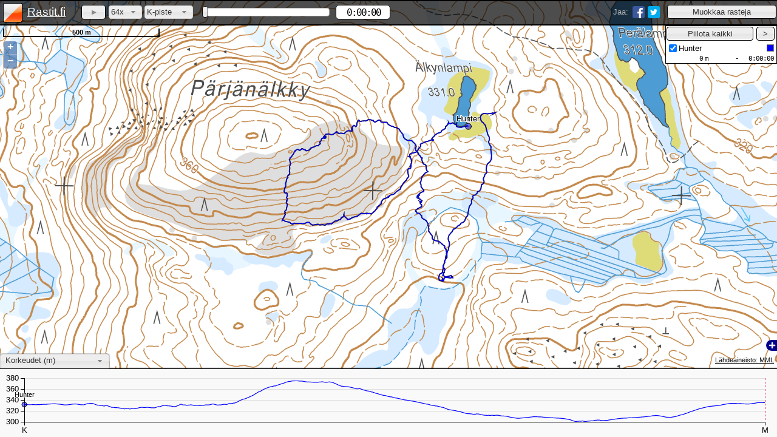

--- FILE ---
content_type: text/javascript
request_url: https://www.rastit.fi/script/RouteData.min.js?v=1465135721
body_size: 501
content:
RouteData=OpenLayers.Class(OpenLayers.Format,{read:function(c){var a=null;var d=null;if(typeof c=="string"){d=c}if(!d){OpenLayers.Console.error("Bad RouteData: "+c)}else{try{a=this.parseFeature(d)}catch(b){OpenLayers.Console.error(b)}}return[a]},parseFeature:function(k){var s=[];var h=k.split("\n");var p=0;var m=0;var l=0;var u=0;var o=0;var j=0;var c=0;var e=1000000;var n=10;var b=1/1000;for(var g=0;g<h.length-1;g++){var r=h[g].split(" ");p+=parseInt(r[0],10);m+=parseInt(r[1],10);l+=parseInt(r[2],10);u+=parseFloat(r[3]);if(g>0){o+=parseInt(r[4],10);if(r.length>5){j+=parseInt(r[5],10)}else{j+=parseInt(r[4],10)-parseInt(r[2],10)}if(r.length>6){c+=parseInt(r[6],10)}}var q=new OpenLayers.Geometry.Point(p/e,m/e);q.z=l/n;q.t=u/b;q.ascension=o/n;q.descent=j/n;if(r.length>6){q.distance=c}s.push(q)}var f=new OpenLayers.Geometry.LineString(s);return new OpenLayers.Feature.Vector(f)},CLASS_NAME:"RouteData"});

--- FILE ---
content_type: text/plain;charset=UTF-8
request_url: https://www.rastit.fi/ajax/download-routes.php?id=2610
body_size: 4127
content:
3964:28010690 65757143 3317 1442479159 0 0 0
-87 23 -2 1 0 0 5
-55 -19 -0 6 0 0 3
-192 -6 -1 18 1 0 9
-160 -25 0 12 1 0 8
-175 5 0 11 0 0 9
-38 1 1 28 1 0 3
-90 14 -0 6 0 0 5
-34 5 0 9 1 0 1
-3 27 -1 39 1 0 4
-23 15 0 4 -0 0 2
30 33 -1 7 0 0 4
-0 -2 0 11 0 0 1
-5 -15 1 4 0 0 1
-84 -4 1 6 1 0 5
-181 53 1 13 0 0 10
-169 -26 2 9 1 0 8
-113 14 2 7 0 0 6
-6 5 -0 43 1 0 2
7 -19 -0 8 1 0 3
-13 18 -0 14 -0 0 2
16 4 -1 24 1 0 2
-51 -10 1 6 -0 0 3
-18 -32 1 4 -0 0 4
-163 -68 4 15 1 0 10
-20 -55 2 8 0 0 7
-255 -55 2 19 1 0 13
-54 -52 -0 11 0 1 7
-185 -21 -1 13 0 2 9
-241 -55 -5 19 0 5 13
-64 -45 -3 10 0 2 6
-90 -29 -4 10 0 2 6
-65 -40 -3 13 0 3 6
19 -8 -1 16 0 2 2
20 -37 -3 12 0 3 4
64 0 0 13 2 0 3
7 16 1 22 4 0 3
-130 -1 1 10 2 0 6
-260 -41 6 20 5 0 13
-193 -19 6 10 2 0 9
-88 -28 2 7 1 0 6
-62 1 1 5 1 0 2
-150 -29 1 10 2 1 8
-36 -19 -1 5 0 1 3
27 -35 -3 5 0 2 4
-13 -28 -2 6 0 1 3
-155 -58 -6 18 0 6 10
-8 -24 -2 4 0 1 3
-25 -11 -1 13 0 3 2
-143 -65 -1 15 3 3 10
-2 -4 -0 12 4 0 1
-288 -28 18 19 12 0 14
-59 -8 4 7 4 0 3
-8 -5 0 62 3 0 3
37 4 -2 20 1 0 2
-99 -19 7 10 1 0 6
-15 -5 2 5 1 0 1
-13 -29 -2 6 0 0 3
11 -10 -2 6 1 0 2
-47 -23 3 9 1 0 4
-12 -2 1 14 0 2 1
89 -1 -10 8 0 5 5
-9 -30 -2 6 0 5 3
42 -12 -6 5 0 3 3
57 -47 -10 9 0 7 6
4 -90 -9 22 0 15 11
-39 -45 -1 11 0 1 5
11 -30 -4 20 0 2 4
-79 -23 4 49 0 2 7
71 -12 -8 8 0 1 3
-31 -55 -6 11 0 0 7
-135 -6 11 12 0 1 6
-66 -42 -2 10 0 1 6
4 -30 -5 32 0 4 4
27 -85 -14 20 0 14 10
9 -10 -3 7 0 5 2
39 -47 -9 10 0 6 5
-23 -26 -2 9 0 3 4
-103 -50 -0 12 0 2 7
-22 -30 -4 6 0 1 4
-223 -94 -2 21 0 4 15
-170 -118 -12 28 0 6 16
-21 -3 1 33 0 3 3
-47 -62 -10 13 0 3 8
-255 -65 5 21 0 4 14
-30 -13 -1 8 0 1 3
-79 -34 -3 9 0 2 5
-11 -3 -0 1 0 0 1
-49 -22 -3 9 1 0 3
-308 -40 11 26 1 0 16
-27 -16 -2 5 0 0 2
-12 -15 -2 12 1 0 2
-78 0 5 8 0 0 4
18 -24 -6 9 1 0 3
-363 -56 22 34 18 0 19
-136 -75 3 18 8 1 11
-15 -5 1 7 -0 0 1
10 -52 -7 10 -0 1 6
-39 -10 2 4 -0 1 2
-5 -5 -0 6 -0 0 1
-145 -53 3 14 -0 2 9
-10 -7 -0 5 -0 0 1
-90 -23 2 9 -0 1 5
-15 -40 -6 11 -0 1 5
-56 -22 -0 5 -0 1 3
-60 -30 -2 12 -0 1 5
-34 -25 -2 4 -0 0 3
-270 -87 1 28 2 3 17
-105 21 9 10 7 -0 5
-30 -2 2 6 5 -0 2
-158 3 11 14 9 -0 8
29 -10 -4 46 0 1 3
-29 -5 1 38 0 0 2
-412 16 26 34 24 1 20
-258 -81 -10 21 2 5 15
-242 -27 -3 16 0 5 12
-93 -10 -2 8 0 2 5
-173 -45 -8 15 0 5 9
-190 -20 -1 17 0 5 10
-17 -1 -0 11 1 2 1
-20 30 7 6 7 0 4
-177 59 18 16 19 0 11
-61 48 14 10 12 0 6
20 23 5 124 4 4 5
-1 -50 -12 12 0 2 6
-88 -34 -3 11 0 2 6
-90 -10 3 12 0 2 5
-66 -68 -11 12 0 1 8
-95 2 6 10 0 2 5
-154 -34 1 13 0 2 8
-126 -6 5 10 0 1 6
-147 -40 -6 19 0 3 8
-38 -20 -4 11 0 2 3
-80 -22 -5 8 0 1 5
-112 5 4 9 0 2 5
-113 -13 -2 8 0 1 6
-65 10 4 7 0 1 4
-162 -42 -9 13 0 2 9
-153 14 5 11 3 -0 7
-232 -7 3 16 6 -0 11
-112 22 8 11 4 -0 6
-385 -26 -0 27 9 -0 18
-151 39 9 19 6 -0 9
-84 40 8 12 5 -0 7
-166 0 -4 14 -0 6 7
-125 -27 -10 13 -0 7 8
-154 -12 -6 11 -0 5 8
-218 10 3 14 2 2 10
-62 -1 0 10 2 -0 3
-206 0 6 17 4 -0 10
-115 7 6 22 4 -0 6
-125 -20 -3 11 3 -0 7
6 -11 -4 18 2 -0 1
-141 24 8 13 3 -0 8
-84 34 10 10 2 -0 5
-308 26 4 21 4 -0 15
-103 29 6 12 3 -0 6
-89 -4 -1 19 3 -0 4
36 14 4 34 5 -0 3
-41 8 3 25 5 -0 3
-0 2 0 2 -0 -0 0
27 21 7 53 7 -0 4
87 55 17 12 18 -0 8
94 79 22 12 19 -0 10
-48 15 4 7 7 -0 3
39 41 8 8 7 -0 5
-35 17 4 5 4 -0 3
10 18 4 6 5 -0 2
95 37 5 8 7 -0 7
74 152 30 26 22 -0 18
-54 61 14 18 16 -0 7
-17 4 1 6 5 -0 1
46 38 11 11 9 -0 6
-26 10 3 4 3 -0 1
67 30 10 7 10 -0 6
-70 72 23 12 17 -0 8
55 33 10 10 14 -0 5
-10 72 22 12 17 -0 8
-50 20 7 6 9 -0 4
-104 0 2 6 8 -0 4
-70 43 15 8 12 -0 6
63 107 30 18 26 -0 13
60 45 10 8 12 -0 6
-9 96 19 16 23 -0 11
52 45 7 10 7 -0 6
-3 32 5 4 2 -0 4
48 48 6 8 5 -0 5
2 15 2 10 6 -0 2
60 17 1 4 2 -0 4
-5 50 7 7 4 -0 5
125 50 3 10 6 -0 9
18 50 8 8 7 -0 5
-31 32 6 5 5 -0 4
33 90 14 16 16 -0 11
-23 43 8 9 9 -0 5
71 80 11 12 11 -0 10
-51 92 17 16 15 -0 11
-5 8 1 6 3 -0 1
-6 38 7 8 4 -0 4
39 34 4 7 3 -0 5
5 15 3 9 4 -0 2
60 8 0 4 2 -0 3
205 125 12 24 12 -0 17
10 27 1 48 -0 4 5
65 10 -1 6 -0 1 3
6 31 1 7 -0 1 4
165 35 -0 12 -0 2 9
34 -2 -1 7 -0 1 1
130 -27 -3 8 -0 1 7
118 31 -0 10 -0 1 7
10 13 0 4 -0 1 2
60 5 -1 7 -0 1 2
83 -25 -3 10 -0 1 6
105 -6 -3 6 -0 1 5
55 -28 -3 6 -0 1 4
54 -3 -2 3 -0 0 2
171 22 -4 11 -0 2 9
69 22 -0 6 -0 1 4
16 27 1 5 -0 0 3
167 33 -3 12 -0 2 9
62 2 -1 8 -0 1 3
201 41 -3 17 -0 2 11
24 5 0 10 -0 1 1
91 -6 -2 8 -0 2 5
162 60 2 14 0 -0 10
-44 45 4 7 1 -0 6
79 28 1 7 0 -0 5
60 73 3 8 1 -0 9
112 17 -1 7 -0 -0 5
138 -5 -6 9 0 -0 7
37 15 -1 38 2 -0 3
3 28 -1 35 1 -0 4
-32 -12 2 27 0 -0 3
-24 14 1 9 1 -0 2
-5 -1 0 35 1 -0 1
-28 -18 3 7 -0 -0 3
-70 -10 2 27 1 -0 5
-17 4 0 12 0 -0 1
16 18 -1 7 0 -0 2
170 79 -10 20 1 12 13
197 11 -15 11 -0 11 9
181 -25 -17 12 -0 16 9
139 12 -14 7 -0 10 7
171 50 -15 13 -0 18 10
79 28 -7 20 -0 10 5
7 0 -0 10 -0 1 1
31 -34 -1 13 -0 2 4
38 2 -1 3 -0 1 2
74 -23 -3 5 -0 1 5
151 12 -4 11 -0 2 7
225 -17 -0 16 -0 3 10
187 75 -11 17 -0 8 13
95 10 -4 6 -0 4 4
127 -2 -7 11 -0 6 7
25 -1 -2 7 -0 3 2
108 -8 -7 9 -0 5 5
9 -2 -1 8 -0 4 1
8 22 -2 7 -0 4 3
1 1 -1 2 -0 1 -0
30 42 -6 29 -0 -0 6
1 -1 -0 8 -0 -0 -0
-1 -25 2 6 -0 0 3
-13 -6 2 24 -0 0 2
-0 12 -1 17 -0 0 2
-44 2 3 18 -0 0 3
9 58 -6 9 -0 6 7
132 62 -16 20 -0 16 10
43 1 -3 5 -0 4 2
75 -27 -5 31 -0 7 5
2 7 -0 6 -0 2 2
55 -5 -4 5 -0 1 2
-0 0 -0 9 -0 2 1
43 29 -6 6 -0 2 4
3 40 -2 6 -0 2 5
16 33 -3 17 -0 5 4
58 50 -8 10 -0 3 7
58 27 -7 22 -0 6 5
25 -6 -1 10 -0 3 1
73 -33 -3 8 -0 4 6
132 12 -9 15 -0 10 6
208 7 -15 17 -0 10 10
35 -6 -1 5 -0 4 2
29 2 -2 15 -0 9 3
111 17 -8 12 -0 7 6
65 25 -6 7 -0 4 4
207 -12 -11 13 -0 9 10
62 -19 -3 4 -0 2 4
71 9 -4 4 -0 3 3
49 -34 -1 5 -0 3 5
83 -21 -4 6 -0 4 5
288 65 -19 21 -0 13 15
97 -24 -3 8 -0 5 6
62 -43 -1 7 -0 4 6
401 -3 -21 22 -0 19 18
67 -50 -2 7 -0 6 7
112 -34 -6 6 -0 6 6
148 -28 -7 7 -0 6 8
90 -4 -5 5 -0 4 4
100 -28 -4 6 -0 5 6
182 -13 -9 9 -0 8 8
48 -17 -1 4 -0 1 3
62 -10 -3 13 -0 2 3
28 -1 -1 41 -0 5 4
112 -77 -6 18 -0 4 10
168 -82 -10 13 -0 5 12
70 -95 -6 13 -0 6 11
55 -28 -4 6 -0 2 4
25 -11 -1 28 -0 9 3
165 -44 -9 17 -0 7 9
313 -7 -13 22 -0 10 15
130 -56 -7 20 -0 8 9
15 -4 -1 7 -0 2 1
49 -18 -3 6 -0 3 3
20 -3 -1 10 -0 4 1
100 -72 -9 14 -0 6 10
1 -32 -4 5 -0 3 4
-42 -26 -0 5 -0 2 3
7 -59 -6 9 -0 4 7
32 -26 -4 7 -0 3 3
15 -5 -2 8 -0 3 1
45 -20 -4 7 -0 3 3
105 -49 -5 12 -0 5 8
57 -58 -6 15 -0 6 7
61 -15 -2 8 -0 4 3
50 -38 -4 6 -0 2 5
109 -27 -2 12 -0 6 7
-52 -28 -3 7 -0 3 4
94 -117 -15 22 -0 15 14
39 -30 -5 5 -0 4 4
102 -7 -2 5 -0 3 5
83 -35 -8 8 -0 10 6
5 -80 -15 9 -0 12 9
59 -75 -15 11 -0 15 9
60 -21 -4 16 -0 9 4
-13 -5 -1 5 -0 3 2
-181 -40 -5 13 -0 7 9
-210 -100 -10 19 -0 10 15
-42 -45 -5 10 -0 5 6
-44 -99 -12 16 -0 9 11
-51 -33 -2 9 -0 5 5
62 -60 -9 11 -0 6 8
2 -62 -8 12 -0 6 7
175 -86 -15 22 -0 12 13
25 -20 -3 7 -0 4 3
-11 -25 -3 4 -0 2 3
-223 -35 -1 13 -0 3 11
-108 -44 -3 8 -0 1 7
-52 -21 -1 7 -0 1 3
-9 -49 -5 12 -0 1 6
12 -6 -1 9 -0 1 1
-11 12 2 21 -0 2 4
-0 5 0 1 -0 1 1
75 24 1 14 1 -0 5
10 8 0 8 1 -0 1
-30 28 4 24 1 -0 4
-19 -7 0 13 1 -0 1
-101 -45 -2 15 1 5 8
-18 -52 -5 13 -0 6 6
68 -18 -4 7 -0 3 3
135 -25 -6 7 -0 3 7
92 -34 -6 10 -0 5 6
13 -1 -0 23 -0 1 2
-34 -29 -2 34 -0 1 4
-22 -6 0 33 -0 1 4
-23 -34 -2 21 -0 1 4
55 46 2 40 0 0 8
9 -24 -2 19 0 0 3
-20 2 1 20 0 0 2
-33 -27 -1 36 1 0 4
-12 7 1 24 -0 0 2
8 22 1 21 0 0 3
-13 5 1 34 0 0 1
37 -7 -2 36 0 0 3
3 10 1 17 1 0 1
-10 -24 -2 40 -0 0 3
10 5 1 42 -0 0 4
57 28 0 32 0 0 5
-46 -4 1 41 1 0 3
-65 -19 0 30 -0 0 5
-11 11 2 20 -0 0 3
19 -5 -1 7 0 1 1
16 -44 -4 11 0 4 5
67 -38 -5 9 0 3 6
28 -7 -1 19 0 6 2
-2 -53 -5 14 0 4 6
-80 -15 1 8 0 3 5
-215 -45 -3 15 0 4 11
-127 -45 -5 9 0 3 8
-17 -19 -2 6 0 2 2
80 -30 -6 9 0 3 5
31 -35 -6 10 0 3 5
130 -1 -2 10 0 3 6
134 -35 -6 11 0 3 8
-1 -15 -2 21 0 6 3
19 -5 -1 6 0 1 1
47 -15 -2 4 0 1 3
2 -37 -3 6 0 2 4
44 -40 -3 5 0 2 5
147 -32 -1 8 0 2 8
137 -43 2 11 2 1 8
123 -83 5 20 6 -0 11
-13 -49 1 9 2 -0 6
63 -23 3 7 2 -0 4
-19 -43 1 7 2 -0 5
27 -30 3 5 1 -0 3
-15 -72 2 9 2 -0 8
255 -138 10 23 6 -0 21
-5 -60 -0 9 3 -0 6
65 -44 0 11 1 0 6
112 -26 0 16 0 2 7
292 -27 -2 19 0 2 14
151 -47 -2 17 0 2 9
119 -45 -3 10 0 1 7
78 -28 -2 21 0 2 6
13 -2 -0 10 0 1 1
54 -13 -1 8 0 1 3
3 -18 -1 20 0 1 2
-14 -32 -1 6 0 1 4
104 -40 -2 10 0 1 6
-0 -22 -1 4 0 0 3
-9 -1 -0 8 0 1 1
24 -39 -2 8 0 1 5
8 -11 -0 7 0 1 1
47 -34 -2 9 0 1 5
12 -3 0 16 0 1 0
-34 -17 -0 7 0 0 3
17 -31 -1 5 0 1 4
-81 -42 -1 7 0 0 6
-5 -40 -1 8 0 1 4
-15 -15 -1 18 0 2 2
-0 -2 0 1 0 -0 1
41 -19 -1 20 0 4 3
-47 -22 0 8 0 2 4
-65 -65 -2 12 0 4 8
15 -25 -1 4 0 1 3
-105 -84 -3 14 0 4 11
-19 -106 -7 15 0 4 12
-36 -67 -6 12 0 4 8
9 -7 -1 8 0 1 0
-11 -20 -2 4 0 1 3
-73 -33 -5 8 0 2 5
-109 -18 -3 11 0 4 6
-90 -89 -18 13 0 13 11
43 -73 -11 11 0 11 9
31 -20 -3 8 0 6 2
4 -5 -1 18 1 3 1
195 -4 4 15 1 -0 10
10 -8 -1 19 1 -0 2
45 31 6 31 2 -0 5
-39 -26 -5 23 1 -0 4
-5 13 2 13 1 -0 3
24 1 1 33 2 -0 3
-36 32 5 47 3 -0 6
-38 -32 -7 40 -0 3 4
15 -22 -3 16 -0 2 3
62 7 2 38 -0 5 4
-10 -29 -5 21 -0 2 3
10 21 4 6 0 1 3
45 30 5 28 3 -0 5
-61 -1 -1 69 6 -0 6
31 12 3 15 2 -0 3
-29 2 -0 17 2 -0 2
19 6 1 9 1 -0 2
-30 23 4 8 1 -0 3
79 -26 -4 39 5 -0 7
-3 16 3 18 1 -0 2
137 58 10 15 2 -0 9
125 5 1 17 3 -0 6
25 8 1 11 1 -0 2
232 25 1 18 1 -0 11
107 -44 -6 34 0 2 8
11 -20 -3 44 0 1 4
-80 8 2 7 0 0 4
-67 -13 -1 8 0 1 4
-275 16 3 17 0 0 13
-80 -2 -0 18 0 1 3
-152 62 8 13 3 0 10
-55 5 1 42 8 0 4
66 43 5 21 6 0 6
-35 24 3 8 2 0 4
70 11 1 6 1 0 4
8 0 0 6 2 0 1
-10 52 5 10 3 0 6
75 30 2 7 1 0 5
-102 58 5 11 3 0 8
-38 22 2 9 3 0 4
73 103 5 16 4 0 12
36 84 3 10 3 0 10
155 85 1 15 3 0 12
7 66 3 12 4 0 7
-50 40 2 5 1 0 5
24 40 1 6 2 0 5
105 64 1 9 2 0 9
94 170 5 27 7 0 20
-8 71 2 10 3 0 8
-50 29 2 4 1 0 4
-31 60 2 8 2 0 7
12 51 2 6 1 0 6
48 57 2 6 2 0 7
145 75 4 11 3 0 10
80 33 2 7 2 0 6
84 70 6 12 3 0 9
18 4 0 1 0 0 1
55 0 0 3 1 0 2
107 28 4 6 3 0 6
133 60 6 11 4 0 9
145 30 2 9 4 0 8
83 52 3 8 3 0 7
109 13 -2 7 1 3 5
135 43 -4 10 -0 4 8
123 127 -12 19 -0 8 16
92 28 -5 12 -0 6 5
45 110 -10 29 -0 12 13
71 155 -1 20 2 2 18
170 102 8 17 7 0 15
-15 87 8 12 9 0 10
127 66 12 10 8 0 9
-38 50 8 7 6 0 6
60 24 5 5 4 0 4
126 10 4 10 8 0 6
129 55 12 17 13 0 10
45 45 10 7 8 0 6
130 21 6 8 9 0 6
88 50 11 8 10 0 7
48 132 26 18 21 0 16
80 10 3 5 6 0 4
92 50 10 10 12 0 7
9 38 7 6 7 0 5
-51 42 7 6 7 0 5
15 60 10 8 9 0 7
72 42 7 8 8 0 6
17 56 8 8 7 0 6
101 29 5 7 6 0 6
45 48 6 8 6 0 6
-54 40 5 7 6 0 6
32 120 14 15 13 0 13
69 70 7 10 6 0 9
170 58 4 12 6 0 11
100 75 4 10 5 0 9
8 137 6 18 10 0 16
-50 140 9 18 9 0 16
15 83 10 10 5 0 9
-137 94 8 13 7 0 13
-30 48 4 6 3 0 5
56 75 6 10 6 0 9
-23 70 4 12 5 0 8
-4 5 -0 3 -0 1 1
-86 60 0 10 -0 1 8
-168 265 -1 33 -0 4 31
-168 85 -4 15 -0 1 12
-82 22 -2 5 -0 1 4
-65 46 -2 8 -0 1 7
-45 74 -2 10 -0 1 8
-8 30 -1 5 -0 1 4
12 6 0 5 -0 0 1
118 67 2 15 5 0 9
147 22 3 10 3 0 7
233 -13 6 12 4 0 11
327 19 11 17 5 0 16
42 8 2 28 7 0 3
55 -8 2 7 2 0 3
68 7 3 5 2 0 3
-49 -11 -3 36 0 1 4
29 5 2 45 0 0 4
-17 -6 -1 37 0 1 3
45 10 2 53 0 0 4
-52 -14 -3 44 0 1 5
5 -6 1 82 0 1 6
-32 -12 -2 5 0 -0 2
;